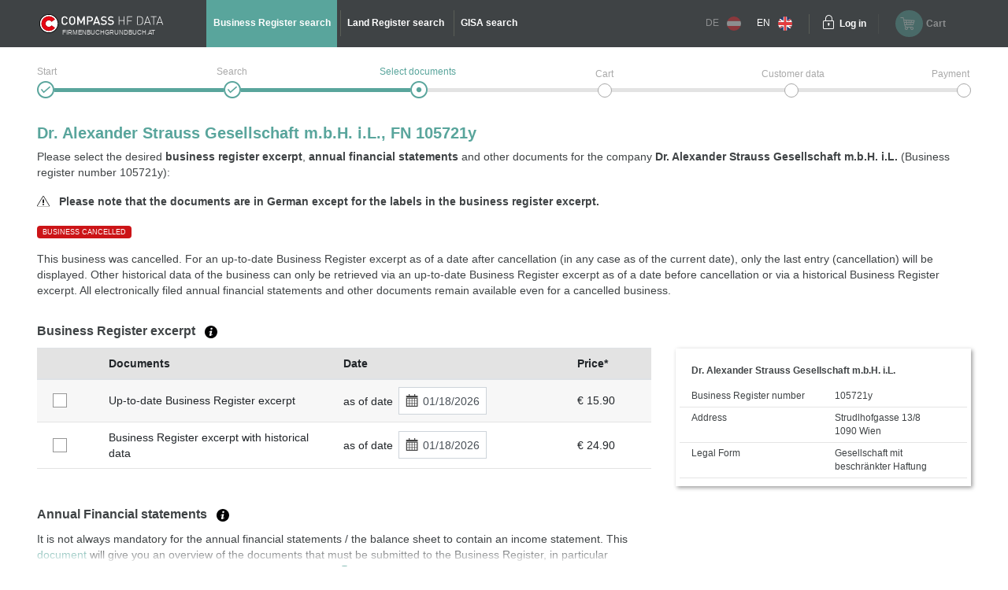

--- FILE ---
content_type: text/html;charset=UTF-8
request_url: https://www.austrian-registers.com/query-services/business-register/fn/105721y
body_size: 7474
content:
<!DOCTYPE html>
<html xmlns:compass="http://www.w3.org/1999/xhtml" lang="en">

<head>

    <title>Dr. Alexander Strauss Gesellschaft m.b.H. i.L. (105721y) - Business Register</title>
    

    <meta http-equiv="X-UA-Compatible" content="IE=edge"/>
    <meta charset="utf-8"/>
    <meta name="viewport" content="width=device-width, initial-scale=1"/>


    <meta name="robots" content="index,follow"/>
    
    
    <meta name="description" content="For Dr. Alexander Strauss Gesellschaft m.b.H. i.L. (105721y) select a Business Register excerpt and/or Annual financial statement (Balance sheet) from the Austrian Business Register."/>
    <meta name="keywords" content="business register, land register, GISA, trade register, republic of Austria, official, documents, annual financial statement, HF Data, easy, account, business register excerpt, land register excerpt, GISA excerpt, trade register excerpt, Compass, Compass-Gruppe"/>
    
    
    

    <link rel="canonical" href="https://www.austrian-registers.com/query-services/business-register/fn/105721y"/>
    <link rel="alternate" href="https://www.austrian-registers.com/query-services/business-register/fn/105721y" hreflang="x-default"/>
    <link rel="alternate"
          href="https://www.firmenbuchgrundbuch.at/abfrageservices/firmenbuch/fn/105721y" hreflang="de"/>
    <link rel="alternate"
          href="https://www.austrian-registers.com/query-services/business-register/fn/105721y" hreflang="en"/>

    <!--favicon-optimization-->
    <link rel="apple-touch-icon" sizes="180x180" href="/img/apple-touch-icon.png">
    <link rel="icon" type="image/png" sizes="32x32" href="/img/favicon-32x32.png">
    <link rel="icon" type="image/png" sizes="16x16" href="/img/favicon-16x16.png">
    <link rel="manifest" href="/img/site.webmanifest">
    <link rel="mask-icon" href="/img/safari-pinned-tab.svg" color="#59a59c">
    <link rel="shortcut icon" href="/img/favicon.ico">
    <meta name="msapplication-TileColor" content="#59a59c">
    <meta name="msapplication-config" content="/img/browserconfig.xml">
    <meta name="theme-color" content="#ffffff">

    <link rel="stylesheet" href="/css/bundle.min.css?3.4.10"/>
    <script type="text/javascript" src="/js/bundle.min.js?3.4.10"></script>
    <script>
        setMobileProperties();
    </script>

    <!-- Matomo Tag Manager -->
    <script>
    /*<![CDATA[*/

    var _mtm = window._mtm = window._mtm || [];
    _mtm.push({'mtm.startTime': (new Date().getTime()), 'event': 'mtm.Start'});
    var d = document, g1 = d.createElement('script'), s1 = d.getElementsByTagName('script')[0];
    g1.async = true;
    g1.src = 'https://analytics.compass.at/js/container_ecuSPlW9.js';
    s1.parentNode.insertBefore(g1, s1); // analytics container


    var g2 = d.createElement('script'), s2 = d.getElementsByTagName('script')[0];
    g2.async = true;
    g2.src = 'https://analytics.compass.at/js/container_ZCDWF9Dr.js';
    s2.parentNode.insertBefore(g2, s2); // marketing tag container
    /*]]>*/
</script>
    <!-- End Matomo Tag Manager -->

    <!-- Matomo Data Layer -->
    <script>
    /*<![CDATA[*/
    var matomoobj = {
        "visitor": {
            "internal": "0",
        },
        "visitor_origin": {
            "affiliate": ""
        },
        "content": {
            "env": "prod",
            "domain": "www.austrian-registers.com",
            "language": "en",
            "content_updated_at": "",
            "content_modified_at": "",
            "content_tags": ""
        }
    }


    var items = localStorage.getItem("cartItems");

    matomoobj.cart_update = items ? JSON.parse(items) : {total_grand: null, cart_products: []};

    if ("") {

        if (('false')) {
            matomoobj.error = {
                "error_name": "200",
                "referring_url": "",
                "requested_url": "https://www.austrian-registers.com/query-services/business-register/fn/105721y",
            };
        } else {
            matomoobj.error = {
                "error_name": "200",
            }
        }
    }


    _mtm.push(matomoobj);
    /*]]>*/
</script>
    <!-- End Matomo Data Layer -->

    <!-- Matomo Function Definitions -->
    <script>
    window._mtmPush = function (data) {
        if (typeof data !== 'object') {
            throw new TypeError('data pushed to Matomo Tag Manager must be of type Object.');
        }

        window._mtm = window._mtm || [];
        window._mtm.push(data);
    };

    window._mtmEvent = function (eventName, data) {
        if (typeof data !== 'object') {
            throw new TypeError('data pushed to Matomo Tag Manager must be of type Object.');
        }

        var newData = Object(data);
        newData.event = eventName;

        window._mtmPush(newData);
    };
</script>
    <!-- End Matomo Function Definitions -->

</head>
<script type="text/javascript" src="/js/fbgb-frontend/fb-document-selection/main.js?3.4.10"></script>

<body id="document-choose">
<nav class="left">
    
    
    <div class="header">
        <div class="container">
            <div class="row">
                <div class="image col-md-6">
                    <img src="/img/logo_mobile.svg?3.4.10" alt="firmenbuchgrundbuch.at"
                         id="logo"/>
                    <span class="claim-new arial">FIRMENBUCHGRUNDBUCH.AT</span>
                </div>
                <div
                        class="close col-md-6"><a href="" aria-label="Navigationsleiste schließen"
                                                  onclick="$('nav').removeClass('open'); return false;"><span
                        class="icon-schliessen"></span></a></div>
            </div>
        </div>
    </div>
    <ul role="list">
        <div role="presentation">
    <li role="listitem"
        class="active">
        <a href="/query-services/business-register" id="mobile-header-fb-link"><span>Business Register search</span></a>
    </li>

    <li role="listitem">
        <a href="/query-services/land-register" id="mobile-header-gb-link"><span>Land Register search</span></a>
    </li>

    <li role="listitem">
        <a href="/query-services/gisa-trade-register-excerpt" id="mobile-header-gisa-link"><span>GISA search</span></a>
    </li>
</div>
        <li><a
                href="/faq-frequent-questions" id="mobile-faq-link"><span>FAQ austrian-registers.com</span></a></li>
        <li class="weak">
            <a href="https://www.firmenbuchgrundbuch.at/abfrageservices/firmenbuch/fn/105721y" data-language="de"
               data-switch-lang="/switchLanguage" class="switch-lang greyed-out" id="switch-lang-de-mobile">
                <span>DE</span>
                <img src="/img/sprache_at.svg?3.4.10"/>
            </a>
        </li>
        <li class="weak">
            <a href="https://www.austrian-registers.com/query-services/business-register/fn/105721y" data-language="eng"
               data-switch-lang="/switchLanguage" class="switch-lang" id="switch-lang-eng-mobile">
                <span>EN</span>
                <img src="/img/sprache_eng.svg?3.4.10"/>
            </a>
        </li>
    </ul>
</nav>
<header>
    <script type="text/javascript" src="/js/fbgb-frontend/header-cart/main.js?3.4.10"></script>
    <section id="login-popup">
    <a class="close" href=""><span class="icon-schliessen"></span></a>

    <form action="https://sso.compass.at/api/login" method="POST" id="popupLoginForm">
        <input type="hidden" id="app" name="app" value="fbgb-en"/>
        <div class="icn-input">
            <span class="icon-page_id"></span>
            <input id="popup_pageID" type="text" placeholder="Customer identification (PageID)" name="userDomain" aria-label="userDomain" value=""/>
        </div>
        <div class="icn-input">
            <span class="icon-username"></span>
            <input id="popup_username" type="text" placeholder="Username" name="username" aria-label="Nutzername" value=""/>
        </div>
        <div class="icn-input">
            <span class="icon-passwort"></span>
            <input id="popup_password" type="password" autocomplete="off" placeholder="Password"
                   value="" name="password" aria-label="Passwort"/>
        </div>
        <div>
            <input type="submit" class="button blue mb-2" value="Login" id="login_popup_submit"/>
        </div>
        <div class="submit-items d-flex justify-content-between align-items-center">
            <div class="d-flex align-items-center">
                <input type="checkbox" id="checkbox-rememberMe-popup" name="rememberMe" class="fbgb-checkBox" value="true"/><input type="hidden" name="_rememberMe" value="on"/>
                <label for="checkbox-rememberMe-popup" id="rememberMe-popup-label" tabindex="-1"
                       class="fbgbCheckboxLabel"></label>
                <span class="remember-me-text">Stay logged in</span>
            </div>
            <div>
                <script>
    /*<![CDATA[*/
    if (false) {

        var _mtm = _mtm || [];

        var data = "{}";
        data = data.replaceAll("'", '"');
        data = data.replaceAll("%responseStatus%", "200");

        //make sure numbers are not strings
        const findAllNumbers = /"(-?[0-9]+\.{0,1}[0-9]*)"/g;
        data = data.replace(findAllNumbers, '$1');
        data = JSON.parse(data);

        _mtm.push(Object.assign({'event': "account-login-failed"}, data));
    }
    /*]]>*/
</script>
                
            </div>
        </div>
    </form>

    <div class="links row">
        <div class="col-6"><a class="forgot-pw" href="https://sso.compass.at/auth/realms/FbGb/login-actions/reset-credentials?client_id=fbgb&amp;kc_locale=en" id="popup_forgot-pw-link"><span>Reset password</span></a>
        </div>
        <div class="col-6"><a id="popup_register-link" class="account" href="/register"><span>Prices &amp; registration</span></a></div>
    </div>

    <script>
        initLoginInterceptor();
    </script>
</section>
    <div class="container">
        <div class="row">
            <div class="nav-toggler-container col-2">
                <a aria-label="Navigationsleisten Ein- Ausschalter" class="nav" href="">
                    <span class="icon-menu_mobil"></span>
                </a>
            </div>
            <div id="logo-container-header" class="col-md-4 col-lg-2">
                <a class="mobile-logo" href="/">
                    <img src="/img/logo_mobile.svg?3.4.10" alt="firmenbuchgrundbuch.at"
                         id="logo"/>
                </a>
                <a class="desktop-logo" href="/">
                    <img src="/img/logo.svg?3.4.10" alt="firmenbuchgrundbuch.at"
                         id="logo"/>
                    <span class="claim-new arial">FIRMENBUCHGRUNDBUCH.AT</span>
                </a>
            </div>
            <nav class="desktop col-md-6">
    <ul role="list">
        <div role="presentation">
    <li role="listitem"
        class="active">
        <a href="/query-services/business-register" id="header-fb-link"><span>Business Register search</span></a>
    </li>

    <li role="listitem">
        <a href="/query-services/land-register" id="header-gb-link"><span>Land Register search</span></a>
    </li>

    <li role="listitem">
        <a href="/query-services/gisa-trade-register-excerpt" id="header-gisa-link"><span>GISA search</span></a>
    </li>
</div>
    </ul>
</nav>
            <div class="desktop-right col-md-4 row">
                <div class="english-container col-lg-2">
                    <a href="https://www.firmenbuchgrundbuch.at/abfrageservices/firmenbuch/fn/105721y" data-language="de"
                       data-switch-lang="/switchLanguage" class="switch-lang greyed-out" id="switch-lang-de-desktop">
                        <span>DE</span>
                        <img src="/img/sprache_at.svg?3.4.10">
                    </a>
                    <a href="https://www.austrian-registers.com/query-services/business-register/fn/105721y" data-language="eng"
                       data-switch-lang="/switchLanguage" class="switch-lang" id="switch-lang-eng-desktop">
                        <span>EN</span>
                        <img src="/img/sprache_eng.svg?3.4.10">
                    </a>
                </div>
                <div class="login-container col-md-6 col-lg-2">
    <a class="login" aria-label="Einloggen" href="">
        <span class="icon-login"></span>
    </a>
    <a class="text" href=""><span>Log in</span></a>
</div>
                <div id="fbgb-headerCart">
                    <messages cart="Cart"
                              totalprice="Total price"
                              tocart="Proceed to cart"
                              pricesincludingvat="* Prices include !!vat!! statutory VAT of your location (!!location!!)."
                              empty="There are currently no products in the shopping cart">
                    </messages>
                    <metainfo carturl="/cart"
                              indexurl="/query-services"
                              forwardatemptycart="false"
                              ispendingpage="false">
                    </metainfo>
                    <computeddescriptiontemplates fb="Up-to-date Business Register excerpt as at {referenceDate}"
                                                  fb_historic="Business Register excerpt with historical data as at {referenceDate}"
                                                  annual_statement="{itemDescription} filed on {publicationDate}"
                                                  fb_document="{itemDescription}"
                                                  gb-address="Excerpt from the Land Register for address {address}, cadastral area (KG) {kg}, plot number (GST-NR) {gst}"
                                                  gb-ez="Excerpt from the Land Register for cadastral area (KG) {kg}, folio number (EZ) {ez}"
                                                  gb-gst="Excerpt from the Land Register for cadastral area (KG) {kg}, plot number (GST-NR) {gst}"
                                                  gb_document="{itemDescription}">
                    </computeddescriptiontemplates>
                    <sessioncountry ipcountrycode="AT"
                                    ipcountryname="Österreich"
                                    ipvat="20"></sessioncountry>
                    <monitoringmessages computeddescription="Stay informed about changes with our free Monitoring service for a period of 1 year."
                                        tooltip="We will contact you as soon as a change has occurred to the selected company and / or property. &lt;a href=&quot;{0}&quot; target=&quot;_blank&quot; style=&quot;color: #59a59c&quot;&gt;More information&lt;/a&gt;"
                                        reactivate="Reactivate Monitoring"></monitoringmessages>
                </div>
                <div id="fbgb-headerCart-preload" class="headerCart col-md-6 col-lg-4 greyed-out-and-cursor-default">
                    <button id="popover-button-variant">
                        <span class="icon icon-warenkorb"></span>
                        <span class="headerCart-text">Cart</span>
                    </button>
                </div>
            </div>
        </div>
    </div>
    <img id="back-to-top-button" src="/img/on_top.svg?3.4.10" alt="Back to Top">
</header>

<main id="content">
    <section>
    <script>
        $(document).ready(function () {
            $(".no-javascript").hide();
        });
    </script>
    <noscript>
        <section class="no-javascript">
            <span class="icon-achtung"></span>
            <b>JavaScript is not activated</b><br>
            <span>Please activate JavaScript in your browser to use all features.</span>
        </section>
    </noscript>
</section>
    <div class="container">
        <section class="checkout-progress step3 english">
    <div class="line1"></div>
    <div class="line2"></div>

    <div class="step1">
        <div class="label"><span>Start</span></div>
        <span class="icon-status_erledigt"></span>
        
        
    </div>
    <div class="step2">
        <div class="label"><span>Search</span></div>
        <span class="icon-status_erledigt"></span>
        
        
    </div>
    <div class="step3">
        <div class="label"><span>Select documents</span></div>
        
        <span class="icon-status_aktuell"></span>
        
    </div>
    <div class="step4">
        <div class="label"><span>Cart</span></div>
        
        
        <span class="future"></span>
    </div>
    <div class="step5">
        <div class="label"><span>Customer data</span></div>
        
        
        <span class="future"></span>
    </div>
    <div class="step6">
        <div class="label"><span>Payment</span></div>
        
        
        <span class="future"></span>
    </div>

    <div class="clearfix"></div>
</section>
        <section class="selection-companyname">
            <h1 id="title">Dr. Alexander Strauss Gesellschaft m.b.H. i.L., FN 105721y</h1>
            <div class="header-description"
                 id="qa-header-description">Please select the desired <strong>business register excerpt</strong>, <strong>annual financial statements</strong> and other documents for the company <strong>Dr. Alexander Strauss Gesellschaft m.b.H. i.L.</strong> (Business register number 105721y):</div>
            <div class="document-language-hint-wrapper">
                <img src="/img/hinweis.svg?3.4.10" alt="documentLanguageHint"/>
                &nbsp;
                <span>Please note that the documents are in German except for the labels in the business register excerpt.</span>
            </div>
            <div class="badge-delete">BUSINESS CANCELLED</div>
            <div class="col-lg-8 col-md-12 table-container" id="collapsibleTextDeleted">
                <div class="collapse gradient-opacity" id="deleteFbgbCollapse" aria-expanded="false">This business was cancelled. For an up-to-date Business Register excerpt as of a date after cancellation (in any case as of the current date), only the last entry (cancellation) will be displayed. Other historical data of the business can only be retrieved via an up-to-date Business Register excerpt as of a date before cancellation or via a historical Business Register excerpt. All electronically filed annual financial statements and other documents remain available even for a cancelled business.</div>
                <div class="separator">
                    <a aria-label="Collapsible Umschalter" role="button" data-toggle="collapse" class="collapsed"
                       href="#deleteFbgbCollapse" aria-expanded="false"
                       aria-controls="deleteFbgbCollapse"></a>
                </div>
            </div>
            <div class="col-12 delete-no-collapse">This business was cancelled. For an up-to-date Business Register excerpt as of a date after cancellation (in any case as of the current date), only the last entry (cancellation) will be displayed. Other historical data of the business can only be retrieved via an up-to-date Business Register excerpt as of a date before cancellation or via a historical Business Register excerpt. All electronically filed annual financial statements and other documents remain available even for a cancelled business.</div>
        </section>

        <div id="fb-document-selection">
            <webappData
                    showredirectpopup="false"
                    popuptitle="Welcome to firmenbuchgrundbuch.at"
                    popuptext="You have been redirected from firmeninfo.at because this site is no longer being maintained.&lt;br&gt;&lt;br&gt;firmenbuchgrundbuch.at provides all information on official records and documents -simple, clearly structured, and directly accessible."
                    popupbutton="Got it"
                    addresslabel="Address"
                    legalformlabel="Legal Form"
                    fbnumlabel="Business Register number"
                    companyName="Dr. Alexander Strauss Gesellschaft m.b.H. i.L."
                    euidlabel="EUID"
                    address="Strudlhofgasse 13/8 1090 Wien"
                    legalform="Gesellschaft mit beschränkter Haftung"
                    fbnum="105721y"
                    filedon="filed on"
                    proceed="Proceed to cart"
                    backtosearch="Back to search"
                    mapMarkerUrl="/img/map-marker.png"
                    businessregister="Business Register excerpt"
                    financialstatement="Annual Financial statements"
                    otherdocuments="Other Documents"
                    country="Österreich"
                    prices="* Prices include statutory VAT of your location."
                    brtooltip="An up-to-date Business Register excerpt contains all entries valid as of the selected date. It exclusively contains up-to-date data.&lt;br&gt;&lt;a class=&quot;fbgb-link&quot; target=_blank href=/assets/pdf/en/example-up-to-date-business-register-excerpt.pdf&gt;Example of an up-to-date Business Register excerpt&lt;/a&gt;.&lt;br&gt;Besides up-to-date data a historical Business Register excerpt contains cancelled, i.e. historical data.&lt;br&gt;&lt;a class=&quot;fbgb-link&quot; target=_blank href=/assets/pdf/en/example-business-register-excerpt-with-historical-data.pdf&gt;Example of a historical Business Register excerpt&lt;/a&gt;."
                    fstooltip="Annual financial statements are the final accounts of a commercial financial year. All annual financial statements of a business that are available electronically are provided."
                    odtooltip="In addition to the official Business Register excerpts and annual financial statements other documents of every business are published. This includes, for example, consolidated financial statements, articles of association or partnership agreements, minutes, etc. No specimen signatures are offered; they are only available via &lt;a class=&quot;fbgb-link&quot; target=_blank href=/register&gt;account&lt;/a&gt;."
                    tztooltip="The Journal Number (JN) is an identifier of an entry in the Land Register. It always consists of a number and a year. You will often find the Journal Number in the Land Register excerpt at the beginning of the relevant entry. The most recent Journal Number regarding the property can be found in the first few lines of the excerpt.&lt;a href={0} target=&#39;_blank&#39; class=&#39;fbgb-link&#39;&gt; Example of the most recent JN in a Land Register excerpt or entries with a reference to the Journal Numbers&lt;/a&gt;."
                    delete="false"
                    financialstatementinfofield="It is not always mandatory for the annual financial statements / the balance sheet to contain an income statement. This &lt;a class=&#39;fbgb-link no-icon&#39; target=&#39;_blank&#39; href=&#39;/assets/pdf/en/profit-loss.pdf&#39;&gt;document&lt;/a&gt; will give you an overview of the documents that must be submitted to the Business Register, in particular depending on the size of the business. In addition, the following applies: a balance sheet does not usually contain consolidated financial statements. You can usually find the consolidated financial statements as a separate document under &quot;Other documents&quot;."
                    vattooltip="The location from which the order is placed is decisive for the amount of VAT. The location is defined by the IP address."
                    checkouturl="/cart"
                    indexurl="/query-services/business-register"
                    excerptsurl="/easy/fb/documents/excerpts"
                    annualaccountsurl="/easy/fb/documents/annualAccounts"
                    otherdocsurl="/easy/fb/documents/otherDocuments"
                    state="false"
                    cutoffdatelabel="as of date"
                    catchphraselabel="Catchphrases"
            >
            </webappData>

            <businessregisterfields>
                <field key="cart" class="checkbox-column default-cursor" label=""
                       sortable="false"></field>
                <field key="document-date" class="document-date-column default-cursor" sortable="true"
                       sortby="PUBLICATIONDATE" label="Documents/Date"></field>
                <field key="description" class="document-column default-cursor"
                       label="Documents" sortable="false"></field>
                <field key="referenceDate" class="date-column default-cursor"
                       label="Date" sortable="false"></field>
                <field key="grossPrice" class="price-column default-cursor"
                       label="Price*" sortable="false"></field>
            </businessregisterfields>

            <financialstatementfields>
                <field key="cart" class="checkbox-column" label=""
                       sortable="false"></field>
                <field key="document-date" class="document-date-column" sortable="true" sortby="PUBLICATIONDATE"
                       label="Documents/Date"></field>
                <field key="description" class="document-column"
                       sortby="ANNUAL_ACCOUNTS_REFERENCE_DATE"
                       label="Documents" sortable="true"></field>
                <field key="publicationDate" class="date-column"
                       label="Date"
                       sortable="true"></field>
                <field key="grossPrice" class="price-column"
                       label="Price*" sortable="false"></field>
            </financialstatementfields>

            <otherdocumentsfields>
                <field key="cart" class="filter-column" label=""
                       sortable="false"></field>
                <field key="document-date" class="document-date-column" sortable="true" sortby="PUBLICATIONDATE"
                       label="Documents/Date"></field>
                <field key="description" class="document-column"
                       label="Documents" sortable="true"></field>
                <field key="publicationDate" class="date-column"
                       label="Date" sortable="true"></field>
                <field key="grossPrice" class="price-column"
                       label="Price*" sortable="false"></field>
            </otherdocumentsfields>

            <computeddescriptiontemplates fb="Up-to-date Business Register excerpt as at {referenceDate}"
                                          fb_historic="Business Register excerpt with historical data as at {referenceDate}"
                                          annual_statement="{itemDescription} filed on {publicationDate}"
                                          fb_document="{itemDescription}"
                                          gb-address="Excerpt from the Land Register for address {address}, cadastral area (KG) {kg}, plot number (GST-NR) {gst}"
                                          gb-ez="Excerpt from the Land Register for cadastral area (KG) {kg}, folio number (EZ) {ez}"
                                          gb-gst="Excerpt from the Land Register for cadastral area (KG) {kg}, plot number (GST-NR) {gst}"
                                          gb_document="{itemDescription}"></computeddescriptiontemplates>

            <monitoringmessages computeddescription="Stay informed about changes with our free Monitoring service for a period of 1 year."
                                tooltip="We will contact you as soon as a change has occurred to the selected company and / or property. &lt;a href=&quot;{0}&quot; target=&quot;_blank&quot; style=&quot;color: #59a59c&quot;&gt;More information&lt;/a&gt;"
                                reactivate="Reactivate Monitoring"></monitoringmessages>
        </div>
    </div>
</main>

    <div id='webcare-oewa'
         data-oewa-categorypath="Service/Unternehmenskommunikation/Unternehmenskommunikation">
        <div class="cc-tag-activate-btn hide"></div>
    </div>

<footer>
    <div class="container">
        <div class="row top-footer-wrapper">
            <div class="col-lg-4 col-md-12 col-sm-12 impressum">
                <div id="logo-container-footer">
                    <a class="desktop-logo" href="/">
                        <img src="/img/logo.svg?3.4.10" alt="firmenbuchgrundbuch.at"
                             id="logo"/>
                        <span class="claim-new arial">FIRMENBUCHGRUNDBUCH.AT</span>
                    </a>
                </div>
                <span class="bold">HF Data Datenverarbeitungsges.m.b.H</span>
                <br>
                <span>Schönbrunner Str. 231, 1120 Wien</span>
                <p>© HF Data 2026&nbsp;- Version 3.9.11</p>
            </div>
            <div class="col-lg-4 col-md-12 col-sm-12 footer-links">
                <div class="row">
                    <div id="information-urls" class="col-6">
                        <p class="bold-and-uppercase">Information</p>
                        <ul>
                            <li><a id="about-easy-url" href="/information/about-easy">About easy</a></li>
                            <li><a id="about-account-url" href="/information/about-account">About account</a></li>
                            <li><a id="faq-url" href="/faq-frequent-questions">FAQ austrian-registers.com</a></li>
                            
                            <li><a id="privacy-statement-url" href="/information/data-privacy-statement">Data privacy statement</a>
                            </li>
                            <li><a id="legal-notice-url" href="/information/legal-information">Legal information / GTC</a></li>
                        </ul>
                    </div>
                    <div id="service-urls" class="col-6">
                        <p class="bold-and-uppercase">Service</p>
                        <ul>

                            <li class="active">
                                <a href="/query-services/business-register" id="footer-fb-link">
                                    <span>To Business Register  </span>
                                </a>
                            </li>
                            
                            <li>
                                <a href="/query-services/land-register" id="footer-gb-link">
                                    <span>To Land Register  </span>
                                </a>
                            </li>
                            
                            <li><a id="video-url-footer" href="//uvp-compass.sf.apa.at/embed/e7f23516-b460-4dd4-b746-70ab204b9ea7"
                                   class="youtube-video">Video-Tutorial</a></li>
                            <li><a id="monitoring-url" href="/service/monitoring">Monitoring</a></li>
                            <li><a id="all-companies-url" href="/all-businesses-in-austria">All businesses in Austria</a></li>
                            <li><a id="all-properties-url" href="/all-plots-in-austria">All properties in Austria</a></li>
                        </ul>
                    </div>
                </div>
            </div>
            <div class="col-lg-4 col-md-12 col-sm-12 contact">
                <p class="bold-and-uppercase">Questions regarding easy & technical support</p>
                <p>
                    <span>Monday - Thursday from 7:30 a.m. to 5 p.m.</span>
                    <br>
                    <span>Friday from 7:30 a.m. to 3 p.m.</span>
                </p>
                <div class="row">
                    <div class="col-4">
                        <img src="/img/hotline.svg?3.4.10" alt="Hotline">
                        <span class="bold">Hotline</span>
                    </div>
                    <div class="col-8">
                        <span>+43 1 981 16 - 800</span>
                    </div>
                </div>
                <div class="row footer-mail">
                    <div class="col-4">
                        <img src="/img/mail_white.svg?3.4.10" alt="E-Mail">
                        <span class="bold">E-Mail</span>
                    </div>
                    <div class="col-8">
                        <a href="mailto:servicedesk@hfdata.at">servicedesk@hfdata.at</a>
                    </div>
                </div>
                <br>
                <p>
                    <a id="contact-url" href="/contact" class="contact-button">Contact us</a>
                </p>
            </div>
        </div>
    </div>
    <hr>
    <div class="container">
        <div class="bottom-footer-wrapper">
            <div class="row">
                <div class="col-lg-8 col-md-12 footer-faq">
                    <div class="row">
                        <ul class="col-md-5 col-sm-12">
                            <li>
                                <a href="/marketing/what-does-the-business-register-contain">What does the Business Register contain?</a>
                            </li>
                            
                            <li>
                                <a href="/marketing/what-does-the-land-register-contain">What does the Land Register contain?</a>
                            </li>
                            
                        </ul>
                        <ul class="col-md-7 col-sm-12">
                            
                            <li>
                                <a href="/marketing/annual-financial-statements-balance-sheet">Annual Financial Statements / balance sheet</a>
                            </li>
                            
                            <li>
                                <a href="/marketing/central-register-of-residents-crr">Central Register of Residents CRR</a>
                            </li>
                        </ul>
                    </div>
                </div>
                <div class="col-lg-4 col-md-12 legal-notice">
                    <p class="bold-and-uppercase">Seal of Approval</p>
                    <div class="ecommerce-desktop">
                        <a id="guetezeichen-url" target="_blank" href="https://www.guetezeichen.at/zertifikate/shopzertifikat/wwwfirmenbuchgrundbuchat/ ">
                            <img class="js-lazyloading"
                                 data-ll-src="/img/ecommerce.png" src="/img/webp/ecommerce.webp?3.4.10"
                                 alt="Austrian E-Commerce Trust Mark">
                        </a>
                        <span>This service has been awarded with the <strong>Austrian E-Commerce quality label</strong> and <strong>guarantees security and trust</strong> in online shopping.</span>
                    </div>
                </div>
            </div>
        </div>
    </div>
    <section>
    
        <link href="https://webcache.datareporter.eu/c/c77f16e0-591d-451e-9b24-68f7c71cc8e4/Ar4tllx6OM4K/xYv/banner.css"
              rel="stylesheet">
        <script src="https://webcache.datareporter.eu/c/c77f16e0-591d-451e-9b24-68f7c71cc8e4/Ar4tllx6OM4K/xYv/banner.js"
                type="text/javascript" charset="utf-8"></script>
        <script>
            cookieConsentHandler();
        </script>
    
    
</section>
</footer>


</body>
</html>


--- FILE ---
content_type: image/svg+xml; charset=UTF-8
request_url: https://www.austrian-registers.com/img/akkordeon_plus.svg
body_size: -635
content:
<?xml version="1.0" encoding="utf-8"?>
<!-- Generator: Adobe Illustrator 21.1.0, SVG Export Plug-In . SVG Version: 6.00 Build 0)  -->
<svg version="1.1" id="Ebene_1" xmlns="http://www.w3.org/2000/svg" x="0px" y="0px"
	 viewBox="0 0 20 20" style="enable-background:new 0 0 20 20;" xml:space="preserve">
<style type="text/css">
	.st0{fill:#59a59c;}
</style>
	<g>
	<path class="st0" d="M13.512,9.324h-2.837V6.488c0-0.373-0.302-0.405-0.675-0.405S9.325,6.114,9.325,6.488v2.837H6.488
		c-0.373,0-0.405,0.302-0.405,0.675s0.032,0.675,0.405,0.675h2.837v2.837c0,0.373,0.302,0.405,0.675,0.405s0.675-0.032,0.675-0.405
		v-2.837h2.837c0.373,0,0.405-0.302,0.405-0.675C13.918,9.627,13.885,9.324,13.512,9.324z"/>
		<path class="st0" d="M10,0C4.486,0,0,4.486,0,10s4.486,10,10,10s10-4.486,10-10S15.514,0,10,0z M10,19.048
		c-4.989,0-9.047-4.059-9.047-9.048S5.011,0.952,10,0.952S19.048,5.011,19.048,10S14.989,19.048,10,19.048z"/>
</g>
</svg>
